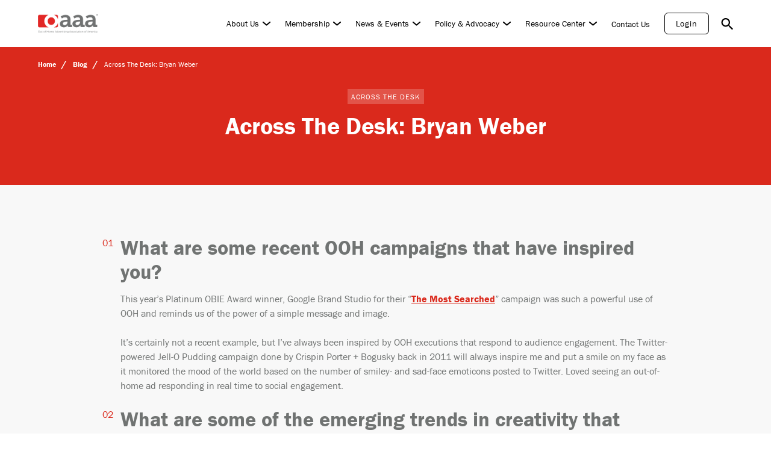

--- FILE ---
content_type: application/javascript; charset=utf-8
request_url: https://oaaa.org/wp-content/themes/oaaa-theme-2022/assets/js/mslogin.js?ver=1767094453
body_size: 0
content:
jQuery(document).ready(function ($) {
    /*
     * Form Login user.
     */
    $('.bd-login-form').submit(function (event) {
        $.ajax({
            type: 'POST',
            url: vars.ajax.url,
            data: {
                action: 'mslogin',
                data: {
                    'email': $('.bd-login-form .bd-email').val(),
                    'pass': $('.bd-login-form .bd-pass').val()
                },
                _ajax_nonce: vars.ajax.mslogin_nonce
            },
            success: function (response) {
                console.log(response);
                if (response.result) {
                    // window.location.reload();
                    // window.location.href = "https://oaaa.users.membersuite.com/home";
                    window.location.href = $('.bd-login-form .bd-redirect').val() ? $('.bd-login-form .bd-redirect').val() : "https://oaaa.org/";
                } else {
                    $('.bd-login-form .form-message').html('<p>Sorry, unrecognized username or password.</p>');
                    // window.location.href = "https://oaaa.org/";
                }
            }
        });
        event.preventDefault();
    });

    /*
     * Log out link.
     */
    $('.bd-logout').click(function (event) {
        $.ajax({
            type: 'POST',
            url: vars.ajax.url,
            data: {
                action: 'mslogout',
                data: {},
                _ajax_nonce: vars.ajax.mslogout_nonce
            },
            success: function (response) {
                window.location.reload();
            }
        });
        event.preventDefault();
    });
});

jQuery(window).on("load", function () {
    var $navbar_nav = $('.navbar-nav');
    if ($navbar_nav.length) {
        $.ajax({
            type: 'POST',
            url: vars.ajax.url,
            data: {
                action: 'load_login_btn'
            },
            success: function (res) {
                $navbar_nav.find('li.header-cta a.nav-link').text(res);
            }
        });
    }
});
